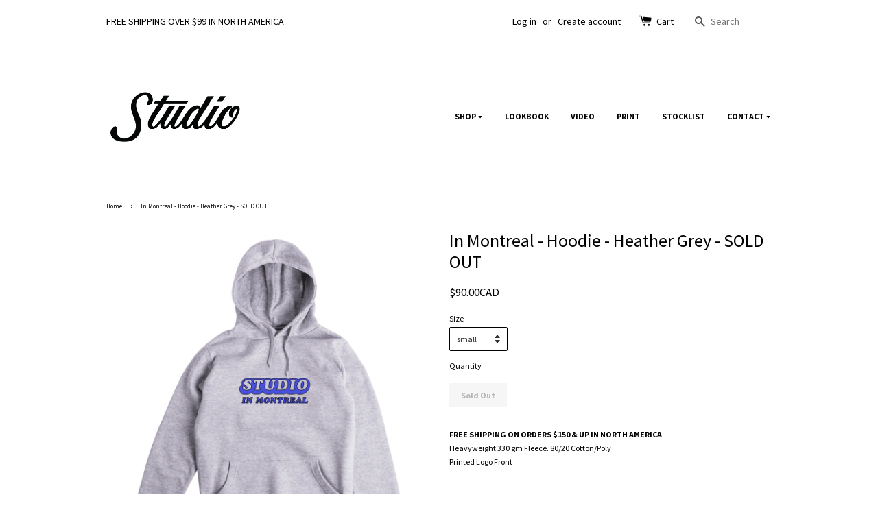

--- FILE ---
content_type: text/html; charset=utf-8
request_url: https://studioskateboards.com/products/in-montreal-hoodie-heather-grey
body_size: 17484
content:


        
        
        
        
        
        <!doctype html>
<!--[if lt IE 7]><html class="no-js lt-ie9 lt-ie8 lt-ie7" lang="en"> <![endif]-->
<!--[if IE 7]><html class="no-js lt-ie9 lt-ie8" lang="en"> <![endif]-->
<!--[if IE 8]><html class="no-js lt-ie9" lang="en"> <![endif]-->
<!--[if IE 9 ]><html class="ie9 no-js"> <![endif]-->
<!--[if (gt IE 9)|!(IE)]><!--> <html class="no-js"> <!--<![endif]-->
<head><link href="//studioskateboards.com/cdn/shop/t/9/assets/tiny.content.min.css?v=21853800148939463861683268134" rel="stylesheet" type="text/css" media="all" />

  <!-- Basic page needs ================================================== -->
  <meta charset="utf-8">
  <meta http-equiv="X-UA-Compatible" content="IE=edge,chrome=1">

  
  <link rel="shortcut icon" href="//studioskateboards.com/cdn/shop/t/9/assets/favicon.png?v=126846040859426028811683268134" type="image/png" />
  

  <!-- Title and description ================================================== -->
  <title>
  In Montreal - Hoodie - Heather Grey - SOLD OUT &ndash; studio skateboards
  </title>

  
  <meta name="description" content="FREE SHIPPING ON ORDERS $150 &amp;amp; UP IN NORTH AMERICA Heavyweight 330 gm Fleece. 80/20 Cotton/Poly Printed Logo Front">
  

  <!-- Social meta ================================================== -->
  

  <meta property="og:type" content="product">
  <meta property="og:title" content="In Montreal - Hoodie - Heather Grey - SOLD OUT">
  <meta property="og:url" content="https://studioskateboards.com/products/in-montreal-hoodie-heather-grey">
  
  <meta property="og:image" content="http://studioskateboards.com/cdn/shop/products/studio-in-montreal-hthr_grande.jpg?v=1620326487">
  <meta property="og:image:secure_url" content="https://studioskateboards.com/cdn/shop/products/studio-in-montreal-hthr_grande.jpg?v=1620326487">
  
  <meta property="og:price:amount" content="90.00">
  <meta property="og:price:currency" content="CAD">



  <meta property="og:description" content="FREE SHIPPING ON ORDERS $150 &amp;amp; UP IN NORTH AMERICA Heavyweight 330 gm Fleece. 80/20 Cotton/Poly Printed Logo Front">


<meta property="og:site_name" content="studio skateboards">



  <meta name="twitter:card" content="summary">




  <meta name="twitter:title" content="In Montreal - Hoodie - Heather Grey - SOLD OUT">
  <meta name="twitter:description" content="FREE SHIPPING ON ORDERS $150 &amp;amp; UP IN NORTH AMERICA Heavyweight 330 gm Fleece. 80/20 Cotton/Poly Printed Logo Front
">
  <meta name="twitter:image" content="https://studioskateboards.com/cdn/shop/products/studio-in-montreal-hthr_large.jpg?v=1620326487">
  <meta name="twitter:image:width" content="480">
  <meta name="twitter:image:height" content="480">



  <!-- Helpers ================================================== -->
  <link rel="canonical" href="https://studioskateboards.com/products/in-montreal-hoodie-heather-grey">
  <meta name="viewport" content="width=device-width,initial-scale=1">
  <meta name="theme-color" content="#000000">

  <!-- CSS ================================================== -->
  <link href="//studioskateboards.com/cdn/shop/t/9/assets/timber.scss.css?v=49733919714745689231696687630" rel="stylesheet" type="text/css" media="all" />
  <link href="//studioskateboards.com/cdn/shop/t/9/assets/theme.scss.css?v=103547429631631819451696687630" rel="stylesheet" type="text/css" media="all" />

  
  
  
  <link href="//fonts.googleapis.com/css?family=Source+Sans+Pro:400,700" rel="stylesheet" type="text/css" media="all" />


  


  



  <!-- Header hook for plugins ================================================== -->
  <script>window.performance && window.performance.mark && window.performance.mark('shopify.content_for_header.start');</script><meta id="shopify-digital-wallet" name="shopify-digital-wallet" content="/14943308/digital_wallets/dialog">
<meta name="shopify-checkout-api-token" content="ce4392d882763cf2f9bb93fd9d793717">
<meta id="in-context-paypal-metadata" data-shop-id="14943308" data-venmo-supported="false" data-environment="production" data-locale="en_US" data-paypal-v4="true" data-currency="CAD">
<link rel="alternate" type="application/json+oembed" href="https://studioskateboards.com/products/in-montreal-hoodie-heather-grey.oembed">
<script async="async" src="/checkouts/internal/preloads.js?locale=en-CA"></script>
<link rel="preconnect" href="https://shop.app" crossorigin="anonymous">
<script async="async" src="https://shop.app/checkouts/internal/preloads.js?locale=en-CA&shop_id=14943308" crossorigin="anonymous"></script>
<script id="apple-pay-shop-capabilities" type="application/json">{"shopId":14943308,"countryCode":"CA","currencyCode":"CAD","merchantCapabilities":["supports3DS"],"merchantId":"gid:\/\/shopify\/Shop\/14943308","merchantName":"studio skateboards","requiredBillingContactFields":["postalAddress","email"],"requiredShippingContactFields":["postalAddress","email"],"shippingType":"shipping","supportedNetworks":["visa","masterCard","amex","discover","interac","jcb"],"total":{"type":"pending","label":"studio skateboards","amount":"1.00"},"shopifyPaymentsEnabled":true,"supportsSubscriptions":true}</script>
<script id="shopify-features" type="application/json">{"accessToken":"ce4392d882763cf2f9bb93fd9d793717","betas":["rich-media-storefront-analytics"],"domain":"studioskateboards.com","predictiveSearch":true,"shopId":14943308,"locale":"en"}</script>
<script>var Shopify = Shopify || {};
Shopify.shop = "studio-skateboards.myshopify.com";
Shopify.locale = "en";
Shopify.currency = {"active":"CAD","rate":"1.0"};
Shopify.country = "CA";
Shopify.theme = {"name":"launchpad-star -- WPD","id":122335821906,"schema_name":null,"schema_version":null,"theme_store_id":null,"role":"main"};
Shopify.theme.handle = "null";
Shopify.theme.style = {"id":null,"handle":null};
Shopify.cdnHost = "studioskateboards.com/cdn";
Shopify.routes = Shopify.routes || {};
Shopify.routes.root = "/";</script>
<script type="module">!function(o){(o.Shopify=o.Shopify||{}).modules=!0}(window);</script>
<script>!function(o){function n(){var o=[];function n(){o.push(Array.prototype.slice.apply(arguments))}return n.q=o,n}var t=o.Shopify=o.Shopify||{};t.loadFeatures=n(),t.autoloadFeatures=n()}(window);</script>
<script>
  window.ShopifyPay = window.ShopifyPay || {};
  window.ShopifyPay.apiHost = "shop.app\/pay";
  window.ShopifyPay.redirectState = null;
</script>
<script id="shop-js-analytics" type="application/json">{"pageType":"product"}</script>
<script defer="defer" async type="module" src="//studioskateboards.com/cdn/shopifycloud/shop-js/modules/v2/client.init-shop-cart-sync_BT-GjEfc.en.esm.js"></script>
<script defer="defer" async type="module" src="//studioskateboards.com/cdn/shopifycloud/shop-js/modules/v2/chunk.common_D58fp_Oc.esm.js"></script>
<script defer="defer" async type="module" src="//studioskateboards.com/cdn/shopifycloud/shop-js/modules/v2/chunk.modal_xMitdFEc.esm.js"></script>
<script type="module">
  await import("//studioskateboards.com/cdn/shopifycloud/shop-js/modules/v2/client.init-shop-cart-sync_BT-GjEfc.en.esm.js");
await import("//studioskateboards.com/cdn/shopifycloud/shop-js/modules/v2/chunk.common_D58fp_Oc.esm.js");
await import("//studioskateboards.com/cdn/shopifycloud/shop-js/modules/v2/chunk.modal_xMitdFEc.esm.js");

  window.Shopify.SignInWithShop?.initShopCartSync?.({"fedCMEnabled":true,"windoidEnabled":true});

</script>
<script>
  window.Shopify = window.Shopify || {};
  if (!window.Shopify.featureAssets) window.Shopify.featureAssets = {};
  window.Shopify.featureAssets['shop-js'] = {"shop-cart-sync":["modules/v2/client.shop-cart-sync_DZOKe7Ll.en.esm.js","modules/v2/chunk.common_D58fp_Oc.esm.js","modules/v2/chunk.modal_xMitdFEc.esm.js"],"init-fed-cm":["modules/v2/client.init-fed-cm_B6oLuCjv.en.esm.js","modules/v2/chunk.common_D58fp_Oc.esm.js","modules/v2/chunk.modal_xMitdFEc.esm.js"],"shop-cash-offers":["modules/v2/client.shop-cash-offers_D2sdYoxE.en.esm.js","modules/v2/chunk.common_D58fp_Oc.esm.js","modules/v2/chunk.modal_xMitdFEc.esm.js"],"shop-login-button":["modules/v2/client.shop-login-button_QeVjl5Y3.en.esm.js","modules/v2/chunk.common_D58fp_Oc.esm.js","modules/v2/chunk.modal_xMitdFEc.esm.js"],"pay-button":["modules/v2/client.pay-button_DXTOsIq6.en.esm.js","modules/v2/chunk.common_D58fp_Oc.esm.js","modules/v2/chunk.modal_xMitdFEc.esm.js"],"shop-button":["modules/v2/client.shop-button_DQZHx9pm.en.esm.js","modules/v2/chunk.common_D58fp_Oc.esm.js","modules/v2/chunk.modal_xMitdFEc.esm.js"],"avatar":["modules/v2/client.avatar_BTnouDA3.en.esm.js"],"init-windoid":["modules/v2/client.init-windoid_CR1B-cfM.en.esm.js","modules/v2/chunk.common_D58fp_Oc.esm.js","modules/v2/chunk.modal_xMitdFEc.esm.js"],"init-shop-for-new-customer-accounts":["modules/v2/client.init-shop-for-new-customer-accounts_C_vY_xzh.en.esm.js","modules/v2/client.shop-login-button_QeVjl5Y3.en.esm.js","modules/v2/chunk.common_D58fp_Oc.esm.js","modules/v2/chunk.modal_xMitdFEc.esm.js"],"init-shop-email-lookup-coordinator":["modules/v2/client.init-shop-email-lookup-coordinator_BI7n9ZSv.en.esm.js","modules/v2/chunk.common_D58fp_Oc.esm.js","modules/v2/chunk.modal_xMitdFEc.esm.js"],"init-shop-cart-sync":["modules/v2/client.init-shop-cart-sync_BT-GjEfc.en.esm.js","modules/v2/chunk.common_D58fp_Oc.esm.js","modules/v2/chunk.modal_xMitdFEc.esm.js"],"shop-toast-manager":["modules/v2/client.shop-toast-manager_DiYdP3xc.en.esm.js","modules/v2/chunk.common_D58fp_Oc.esm.js","modules/v2/chunk.modal_xMitdFEc.esm.js"],"init-customer-accounts":["modules/v2/client.init-customer-accounts_D9ZNqS-Q.en.esm.js","modules/v2/client.shop-login-button_QeVjl5Y3.en.esm.js","modules/v2/chunk.common_D58fp_Oc.esm.js","modules/v2/chunk.modal_xMitdFEc.esm.js"],"init-customer-accounts-sign-up":["modules/v2/client.init-customer-accounts-sign-up_iGw4briv.en.esm.js","modules/v2/client.shop-login-button_QeVjl5Y3.en.esm.js","modules/v2/chunk.common_D58fp_Oc.esm.js","modules/v2/chunk.modal_xMitdFEc.esm.js"],"shop-follow-button":["modules/v2/client.shop-follow-button_CqMgW2wH.en.esm.js","modules/v2/chunk.common_D58fp_Oc.esm.js","modules/v2/chunk.modal_xMitdFEc.esm.js"],"checkout-modal":["modules/v2/client.checkout-modal_xHeaAweL.en.esm.js","modules/v2/chunk.common_D58fp_Oc.esm.js","modules/v2/chunk.modal_xMitdFEc.esm.js"],"shop-login":["modules/v2/client.shop-login_D91U-Q7h.en.esm.js","modules/v2/chunk.common_D58fp_Oc.esm.js","modules/v2/chunk.modal_xMitdFEc.esm.js"],"lead-capture":["modules/v2/client.lead-capture_BJmE1dJe.en.esm.js","modules/v2/chunk.common_D58fp_Oc.esm.js","modules/v2/chunk.modal_xMitdFEc.esm.js"],"payment-terms":["modules/v2/client.payment-terms_Ci9AEqFq.en.esm.js","modules/v2/chunk.common_D58fp_Oc.esm.js","modules/v2/chunk.modal_xMitdFEc.esm.js"]};
</script>
<script>(function() {
  var isLoaded = false;
  function asyncLoad() {
    if (isLoaded) return;
    isLoaded = true;
    var urls = ["https:\/\/chimpstatic.com\/mcjs-connected\/js\/users\/3b2e151479da1432dec27cdf4\/68d459df7ef0b016350dc1d87.js?shop=studio-skateboards.myshopify.com"];
    for (var i = 0; i < urls.length; i++) {
      var s = document.createElement('script');
      s.type = 'text/javascript';
      s.async = true;
      s.src = urls[i];
      var x = document.getElementsByTagName('script')[0];
      x.parentNode.insertBefore(s, x);
    }
  };
  if(window.attachEvent) {
    window.attachEvent('onload', asyncLoad);
  } else {
    window.addEventListener('load', asyncLoad, false);
  }
})();</script>
<script id="__st">var __st={"a":14943308,"offset":-28800,"reqid":"e15cd8cc-98c9-4ef6-a16f-0c15206c03d4-1769076162","pageurl":"studioskateboards.com\/products\/in-montreal-hoodie-heather-grey","u":"f3dc7412260a","p":"product","rtyp":"product","rid":6592857473106};</script>
<script>window.ShopifyPaypalV4VisibilityTracking = true;</script>
<script id="captcha-bootstrap">!function(){'use strict';const t='contact',e='account',n='new_comment',o=[[t,t],['blogs',n],['comments',n],[t,'customer']],c=[[e,'customer_login'],[e,'guest_login'],[e,'recover_customer_password'],[e,'create_customer']],r=t=>t.map((([t,e])=>`form[action*='/${t}']:not([data-nocaptcha='true']) input[name='form_type'][value='${e}']`)).join(','),a=t=>()=>t?[...document.querySelectorAll(t)].map((t=>t.form)):[];function s(){const t=[...o],e=r(t);return a(e)}const i='password',u='form_key',d=['recaptcha-v3-token','g-recaptcha-response','h-captcha-response',i],f=()=>{try{return window.sessionStorage}catch{return}},m='__shopify_v',_=t=>t.elements[u];function p(t,e,n=!1){try{const o=window.sessionStorage,c=JSON.parse(o.getItem(e)),{data:r}=function(t){const{data:e,action:n}=t;return t[m]||n?{data:e,action:n}:{data:t,action:n}}(c);for(const[e,n]of Object.entries(r))t.elements[e]&&(t.elements[e].value=n);n&&o.removeItem(e)}catch(o){console.error('form repopulation failed',{error:o})}}const l='form_type',E='cptcha';function T(t){t.dataset[E]=!0}const w=window,h=w.document,L='Shopify',v='ce_forms',y='captcha';let A=!1;((t,e)=>{const n=(g='f06e6c50-85a8-45c8-87d0-21a2b65856fe',I='https://cdn.shopify.com/shopifycloud/storefront-forms-hcaptcha/ce_storefront_forms_captcha_hcaptcha.v1.5.2.iife.js',D={infoText:'Protected by hCaptcha',privacyText:'Privacy',termsText:'Terms'},(t,e,n)=>{const o=w[L][v],c=o.bindForm;if(c)return c(t,g,e,D).then(n);var r;o.q.push([[t,g,e,D],n]),r=I,A||(h.body.append(Object.assign(h.createElement('script'),{id:'captcha-provider',async:!0,src:r})),A=!0)});var g,I,D;w[L]=w[L]||{},w[L][v]=w[L][v]||{},w[L][v].q=[],w[L][y]=w[L][y]||{},w[L][y].protect=function(t,e){n(t,void 0,e),T(t)},Object.freeze(w[L][y]),function(t,e,n,w,h,L){const[v,y,A,g]=function(t,e,n){const i=e?o:[],u=t?c:[],d=[...i,...u],f=r(d),m=r(i),_=r(d.filter((([t,e])=>n.includes(e))));return[a(f),a(m),a(_),s()]}(w,h,L),I=t=>{const e=t.target;return e instanceof HTMLFormElement?e:e&&e.form},D=t=>v().includes(t);t.addEventListener('submit',(t=>{const e=I(t);if(!e)return;const n=D(e)&&!e.dataset.hcaptchaBound&&!e.dataset.recaptchaBound,o=_(e),c=g().includes(e)&&(!o||!o.value);(n||c)&&t.preventDefault(),c&&!n&&(function(t){try{if(!f())return;!function(t){const e=f();if(!e)return;const n=_(t);if(!n)return;const o=n.value;o&&e.removeItem(o)}(t);const e=Array.from(Array(32),(()=>Math.random().toString(36)[2])).join('');!function(t,e){_(t)||t.append(Object.assign(document.createElement('input'),{type:'hidden',name:u})),t.elements[u].value=e}(t,e),function(t,e){const n=f();if(!n)return;const o=[...t.querySelectorAll(`input[type='${i}']`)].map((({name:t})=>t)),c=[...d,...o],r={};for(const[a,s]of new FormData(t).entries())c.includes(a)||(r[a]=s);n.setItem(e,JSON.stringify({[m]:1,action:t.action,data:r}))}(t,e)}catch(e){console.error('failed to persist form',e)}}(e),e.submit())}));const S=(t,e)=>{t&&!t.dataset[E]&&(n(t,e.some((e=>e===t))),T(t))};for(const o of['focusin','change'])t.addEventListener(o,(t=>{const e=I(t);D(e)&&S(e,y())}));const B=e.get('form_key'),M=e.get(l),P=B&&M;t.addEventListener('DOMContentLoaded',(()=>{const t=y();if(P)for(const e of t)e.elements[l].value===M&&p(e,B);[...new Set([...A(),...v().filter((t=>'true'===t.dataset.shopifyCaptcha))])].forEach((e=>S(e,t)))}))}(h,new URLSearchParams(w.location.search),n,t,e,['guest_login'])})(!0,!0)}();</script>
<script integrity="sha256-4kQ18oKyAcykRKYeNunJcIwy7WH5gtpwJnB7kiuLZ1E=" data-source-attribution="shopify.loadfeatures" defer="defer" src="//studioskateboards.com/cdn/shopifycloud/storefront/assets/storefront/load_feature-a0a9edcb.js" crossorigin="anonymous"></script>
<script crossorigin="anonymous" defer="defer" src="//studioskateboards.com/cdn/shopifycloud/storefront/assets/shopify_pay/storefront-65b4c6d7.js?v=20250812"></script>
<script data-source-attribution="shopify.dynamic_checkout.dynamic.init">var Shopify=Shopify||{};Shopify.PaymentButton=Shopify.PaymentButton||{isStorefrontPortableWallets:!0,init:function(){window.Shopify.PaymentButton.init=function(){};var t=document.createElement("script");t.src="https://studioskateboards.com/cdn/shopifycloud/portable-wallets/latest/portable-wallets.en.js",t.type="module",document.head.appendChild(t)}};
</script>
<script data-source-attribution="shopify.dynamic_checkout.buyer_consent">
  function portableWalletsHideBuyerConsent(e){var t=document.getElementById("shopify-buyer-consent"),n=document.getElementById("shopify-subscription-policy-button");t&&n&&(t.classList.add("hidden"),t.setAttribute("aria-hidden","true"),n.removeEventListener("click",e))}function portableWalletsShowBuyerConsent(e){var t=document.getElementById("shopify-buyer-consent"),n=document.getElementById("shopify-subscription-policy-button");t&&n&&(t.classList.remove("hidden"),t.removeAttribute("aria-hidden"),n.addEventListener("click",e))}window.Shopify?.PaymentButton&&(window.Shopify.PaymentButton.hideBuyerConsent=portableWalletsHideBuyerConsent,window.Shopify.PaymentButton.showBuyerConsent=portableWalletsShowBuyerConsent);
</script>
<script data-source-attribution="shopify.dynamic_checkout.cart.bootstrap">document.addEventListener("DOMContentLoaded",(function(){function t(){return document.querySelector("shopify-accelerated-checkout-cart, shopify-accelerated-checkout")}if(t())Shopify.PaymentButton.init();else{new MutationObserver((function(e,n){t()&&(Shopify.PaymentButton.init(),n.disconnect())})).observe(document.body,{childList:!0,subtree:!0})}}));
</script>
<link id="shopify-accelerated-checkout-styles" rel="stylesheet" media="screen" href="https://studioskateboards.com/cdn/shopifycloud/portable-wallets/latest/accelerated-checkout-backwards-compat.css" crossorigin="anonymous">
<style id="shopify-accelerated-checkout-cart">
        #shopify-buyer-consent {
  margin-top: 1em;
  display: inline-block;
  width: 100%;
}

#shopify-buyer-consent.hidden {
  display: none;
}

#shopify-subscription-policy-button {
  background: none;
  border: none;
  padding: 0;
  text-decoration: underline;
  font-size: inherit;
  cursor: pointer;
}

#shopify-subscription-policy-button::before {
  box-shadow: none;
}

      </style>

<script>window.performance && window.performance.mark && window.performance.mark('shopify.content_for_header.end');</script>

  

<!--[if lt IE 9]>
<script src="//cdnjs.cloudflare.com/ajax/libs/html5shiv/3.7.2/html5shiv.min.js" type="text/javascript"></script>
<script src="//studioskateboards.com/cdn/shop/t/9/assets/respond.min.js?v=52248677837542619231683268134" type="text/javascript"></script>
<link href="//studioskateboards.com/cdn/shop/t/9/assets/respond-proxy.html" id="respond-proxy" rel="respond-proxy" />
<link href="//studioskateboards.com/search?q=f319a04a8db6b382390b29f4360e581e" id="respond-redirect" rel="respond-redirect" />
<script src="//studioskateboards.com/search?q=f319a04a8db6b382390b29f4360e581e" type="text/javascript"></script>
<![endif]-->



  <script src="//ajax.googleapis.com/ajax/libs/jquery/1.11.0/jquery.min.js" type="text/javascript"></script>
  <script src="//studioskateboards.com/cdn/shop/t/9/assets/modernizr.min.js?v=26620055551102246001683268134" type="text/javascript"></script>

  
  

<meta name="google-site-verification" content="ydAs2TxFhMVBKof6jnuT9c6Y7XBdseCNDuwjGylyBR0" />  
  
<script src="//staticxx.s3.amazonaws.com/aio_stats_lib_v1.min.js?v=1.0"></script><script type="text/javascript">
  window.Rivo = window.Rivo || {};
  window.Rivo.common = window.Rivo.common || {};
  window.Rivo.common.shop = {
    permanent_domain: 'studio-skateboards.myshopify.com',
    currency: "CAD",
    money_format: "\u003cspan class=money\u003e${{amount}}CAD\u003c\/span\u003e",
    id: 14943308
  };
  

  window.Rivo.common.template = 'product';
  window.Rivo.common.cart = {};
  window.Rivo.common.vapid_public_key = "BJuXCmrtTK335SuczdNVYrGVtP_WXn4jImChm49st7K7z7e8gxSZUKk4DhUpk8j2Xpiw5G4-ylNbMKLlKkUEU98=";
  window.Rivo.global_config = {"asset_urls":{"loy":{"api_js":"https:\/\/cdn.shopify.com\/s\/files\/1\/0194\/1736\/6592\/t\/1\/assets\/ba_rivo_api.js?v=1682544122","init_js":"https:\/\/cdn.shopify.com\/s\/files\/1\/0194\/1736\/6592\/t\/1\/assets\/ba_loy_init.js?v=1682544113","referrals_js":"https:\/\/cdn.shopify.com\/s\/files\/1\/0194\/1736\/6592\/t\/1\/assets\/ba_loy_referrals.js?v=1682544119","referrals_css":"https:\/\/cdn.shopify.com\/s\/files\/1\/0194\/1736\/6592\/t\/1\/assets\/ba_loy_referrals.css?v=1678639051","widget_js":"https:\/\/cdn.shopify.com\/s\/files\/1\/0194\/1736\/6592\/t\/1\/assets\/ba_loy_widget.js?v=1682544115","widget_css":"https:\/\/cdn.shopify.com\/s\/files\/1\/0194\/1736\/6592\/t\/1\/assets\/ba_loy_widget.css?v=1673976822","page_init_js":"https:\/\/cdn.shopify.com\/s\/files\/1\/0194\/1736\/6592\/t\/1\/assets\/ba_loy_page_init.js?v=1682544116","page_widget_js":"https:\/\/cdn.shopify.com\/s\/files\/1\/0194\/1736\/6592\/t\/1\/assets\/ba_loy_page_widget.js?v=1682544117","page_widget_css":"https:\/\/cdn.shopify.com\/s\/files\/1\/0194\/1736\/6592\/t\/1\/assets\/ba_loy_page.css?v=1673976829","page_preview_js":"\/assets\/msg\/loy_page_preview.js"},"rev":{"init_js":"https:\/\/cdn.shopify.com\/s\/files\/1\/0194\/1736\/6592\/t\/1\/assets\/ba_rev_init.js?v=1681565796","display_js":"https:\/\/cdn.shopify.com\/s\/files\/1\/0194\/1736\/6592\/t\/1\/assets\/ba_rev_display.js?v=1681565799","modal_js":"https:\/\/cdn.shopify.com\/s\/files\/1\/0194\/1736\/6592\/t\/1\/assets\/ba_rev_modal.js?v=1681565797","widget_css":"https:\/\/cdn.shopify.com\/s\/files\/1\/0194\/1736\/6592\/t\/1\/assets\/ba_rev_widget.css?v=1680320455","modal_css":"https:\/\/cdn.shopify.com\/s\/files\/1\/0194\/1736\/6592\/t\/1\/assets\/ba_rev_modal.css?v=1680295707"},"pu":{"init_js":"https:\/\/cdn.shopify.com\/s\/files\/1\/0194\/1736\/6592\/t\/1\/assets\/ba_pu_init.js?v=1635877170"},"widgets":{"init_js":"https:\/\/cdn.shopify.com\/s\/files\/1\/0194\/1736\/6592\/t\/1\/assets\/ba_widget_init.js?v=1679987682","modal_js":"https:\/\/cdn.shopify.com\/s\/files\/1\/0194\/1736\/6592\/t\/1\/assets\/ba_widget_modal.js?v=1679987684","modal_css":"https:\/\/cdn.shopify.com\/s\/files\/1\/0194\/1736\/6592\/t\/1\/assets\/ba_widget_modal.css?v=1654723622"},"forms":{"init_js":"https:\/\/cdn.shopify.com\/s\/files\/1\/0194\/1736\/6592\/t\/1\/assets\/ba_forms_init.js?v=1682544120","widget_js":"https:\/\/cdn.shopify.com\/s\/files\/1\/0194\/1736\/6592\/t\/1\/assets\/ba_forms_widget.js?v=1682544121","forms_css":"https:\/\/cdn.shopify.com\/s\/files\/1\/0194\/1736\/6592\/t\/1\/assets\/ba_forms.css?v=1654711758"},"global":{"helper_js":"https:\/\/cdn.shopify.com\/s\/files\/1\/0194\/1736\/6592\/t\/1\/assets\/ba_tracking.js?v=1680229884"}},"proxy_paths":{"pop":"\/apps\/ba-pop","app_metrics":"\/apps\/ba-pop\/app_metrics","push_subscription":"\/apps\/ba-pop\/push"},"aat":["pop"],"pv":false,"sts":false,"bam":false,"batc":false,"base_money_format":"\u003cspan class=money\u003e${{amount}}CAD\u003c\/span\u003e","online_store_version":1,"loy_js_api_enabled":false,"shop":{"name":"studio skateboards","domain":"studioskateboards.com"}};

  
    if (window.Rivo.common.template == 'product'){
      window.Rivo.common.product = {
        id: 6592857473106, price: 9000, handle: "in-montreal-hoodie-heather-grey", tags: [],
        available: false, title: "In Montreal - Hoodie - Heather Grey - SOLD OUT", variants: [{"id":39388310372434,"title":"small","option1":"small","option2":null,"option3":null,"sku":null,"requires_shipping":true,"taxable":true,"featured_image":null,"available":false,"name":"In Montreal - Hoodie - Heather Grey - SOLD OUT - small","public_title":"small","options":["small"],"price":9000,"weight":0,"compare_at_price":9000,"inventory_quantity":0,"inventory_management":"shopify","inventory_policy":"deny","barcode":null,"requires_selling_plan":false,"selling_plan_allocations":[]},{"id":39388310405202,"title":"medium","option1":"medium","option2":null,"option3":null,"sku":null,"requires_shipping":true,"taxable":true,"featured_image":null,"available":false,"name":"In Montreal - Hoodie - Heather Grey - SOLD OUT - medium","public_title":"medium","options":["medium"],"price":9000,"weight":0,"compare_at_price":9000,"inventory_quantity":0,"inventory_management":"shopify","inventory_policy":"deny","barcode":null,"requires_selling_plan":false,"selling_plan_allocations":[]},{"id":39388310437970,"title":"large","option1":"large","option2":null,"option3":null,"sku":null,"requires_shipping":true,"taxable":true,"featured_image":null,"available":false,"name":"In Montreal - Hoodie - Heather Grey - SOLD OUT - large","public_title":"large","options":["large"],"price":9000,"weight":0,"compare_at_price":9000,"inventory_quantity":0,"inventory_management":"shopify","inventory_policy":"deny","barcode":null,"requires_selling_plan":false,"selling_plan_allocations":[]},{"id":39388310470738,"title":"x-large","option1":"x-large","option2":null,"option3":null,"sku":null,"requires_shipping":true,"taxable":true,"featured_image":null,"available":false,"name":"In Montreal - Hoodie - Heather Grey - SOLD OUT - x-large","public_title":"x-large","options":["x-large"],"price":9000,"weight":0,"compare_at_price":9000,"inventory_quantity":0,"inventory_management":"shopify","inventory_policy":"deny","barcode":null,"requires_selling_plan":false,"selling_plan_allocations":[]},{"id":39388310503506,"title":"2x-large","option1":"2x-large","option2":null,"option3":null,"sku":null,"requires_shipping":true,"taxable":true,"featured_image":null,"available":false,"name":"In Montreal - Hoodie - Heather Grey - SOLD OUT - 2x-large","public_title":"2x-large","options":["2x-large"],"price":9000,"weight":0,"compare_at_price":9000,"inventory_quantity":0,"inventory_management":"shopify","inventory_policy":"deny","barcode":null,"requires_selling_plan":false,"selling_plan_allocations":[]}]
      };
    }
  




    window.Rivo.widgets_config = {"id":47972,"active":true,"frequency_limit_amount":2,"frequency_limit_time_unit":"days","background_image":{"position":"none","widget_background_preview_url":""},"initial_state":{"body":"Sign up and get your discount","title":"Get 10% off your order","cta_text":"Claim Discount","show_email":"true","action_text":"Saving...","footer_text":"You are signing up to receive communication via email and can unsubscribe at any time.","dismiss_text":"No thanks","email_placeholder":"Email Address","phone_placeholder":"Phone Number"},"success_state":{"body":"Thanks for subscribing. Copy your discount code and apply to your next order.","title":"Discount Unlocked   🎯","cta_text":"Continue shopping","cta_action":"dismiss","redirect_url":"","open_url_new_tab":"false"},"closed_state":{"action":"close_widget","font_size":"20","action_text":"GET 10% OFF","display_offset":"300","display_position":"left"},"error_state":{"submit_error":"Sorry, please try again later","invalid_email":"Please enter valid email address!","error_subscribing":"Error subscribing, try again later","already_registered":"You have already registered","invalid_phone_number":"Please enter valid phone number!"},"trigger":{"action":"on_timer","delay_in_seconds":"0"},"colors":{"link_color":"#4FC3F7","sticky_bar_bg":"#C62828","cta_font_color":"#fff","body_font_color":"#000","sticky_bar_text":"#fff","background_color":"#fff","error_text_color":"#ff2626","title_font_color":"#000","footer_font_color":"#bbb","dismiss_font_color":"#bbb","cta_background_color":"#000","sticky_coupon_bar_bg":"#286ef8","error_text_background":"","sticky_coupon_bar_text":"#fff"},"sticky_coupon_bar":{"enabled":"false","message":"Don't forget to use your code"},"display_style":{"font":"Helvetica","size":"regular","align":"center"},"dismissable":true,"has_background":false,"opt_in_channels":["email"],"rules":[],"widget_css":".powered_by_rivo{\n  display: none;\n}\n.ba_widget_main_design {\n  background: #fff;\n}\n.ba_widget_content{text-align: center}\n.ba_widget_parent{\n  font-family: Helvetica;\n}\n.ba_widget_parent.background{\n}\n.ba_widget_left_content{\n}\n.ba_widget_right_content{\n}\n#ba_widget_cta_button:disabled{\n  background: #000cc;\n}\n#ba_widget_cta_button{\n  background: #000;\n  color: #fff;\n}\n#ba_widget_cta_button:after {\n  background: #000e0;\n}\n.ba_initial_state_title, .ba_success_state_title{\n  color: #000;\n}\n.ba_initial_state_body, .ba_success_state_body{\n  color: #000;\n}\n.ba_initial_state_dismiss_text{\n  color: #bbb;\n}\n.ba_initial_state_footer_text, .ba_initial_state_sms_agreement{\n  color: #bbb;\n}\n.ba_widget_error{\n  color: #ff2626;\n  background: ;\n}\n.ba_link_color{\n  color: #4FC3F7;\n}\n","custom_css":null,"logo":null};

</script>


<script type="text/javascript">
  

  //Global snippet for Rivo
  //this is updated automatically - do not edit manually.

  function loadScript(src, defer, done) {
    var js = document.createElement('script');
    js.src = src;
    js.defer = defer;
    js.onload = function(){done();};
    js.onerror = function(){
      done(new Error('Failed to load script ' + src));
    };
    document.head.appendChild(js);
  }

  function browserSupportsAllFeatures() {
    return window.Promise && window.fetch && window.Symbol;
  }

  if (browserSupportsAllFeatures()) {
    main();
  } else {
    loadScript('https://polyfill-fastly.net/v3/polyfill.min.js?features=Promise,fetch', true, main);
  }

  function loadAppScripts(){
     if (window.Rivo.global_config.aat.includes("loy")){
      loadScript(window.Rivo.global_config.asset_urls.loy.init_js, true, function(){});
     }

     if (window.Rivo.global_config.aat.includes("rev")){
      loadScript(window.Rivo.global_config.asset_urls.rev.init_js, true, function(){});
     }

     if (window.Rivo.global_config.aat.includes("pu")){
      loadScript(window.Rivo.global_config.asset_urls.pu.init_js, true, function(){});
     }

     if (window.Rivo.global_config.aat.includes("pop") || window.Rivo.global_config.aat.includes("pu")){
      loadScript(window.Rivo.global_config.asset_urls.widgets.init_js, true, function(){});
     }
  }

  function main(err) {
    loadScript(window.Rivo.global_config.asset_urls.global.helper_js, false, loadAppScripts);
  }
</script>

<link href="https://monorail-edge.shopifysvc.com" rel="dns-prefetch">
<script>(function(){if ("sendBeacon" in navigator && "performance" in window) {try {var session_token_from_headers = performance.getEntriesByType('navigation')[0].serverTiming.find(x => x.name == '_s').description;} catch {var session_token_from_headers = undefined;}var session_cookie_matches = document.cookie.match(/_shopify_s=([^;]*)/);var session_token_from_cookie = session_cookie_matches && session_cookie_matches.length === 2 ? session_cookie_matches[1] : "";var session_token = session_token_from_headers || session_token_from_cookie || "";function handle_abandonment_event(e) {var entries = performance.getEntries().filter(function(entry) {return /monorail-edge.shopifysvc.com/.test(entry.name);});if (!window.abandonment_tracked && entries.length === 0) {window.abandonment_tracked = true;var currentMs = Date.now();var navigation_start = performance.timing.navigationStart;var payload = {shop_id: 14943308,url: window.location.href,navigation_start,duration: currentMs - navigation_start,session_token,page_type: "product"};window.navigator.sendBeacon("https://monorail-edge.shopifysvc.com/v1/produce", JSON.stringify({schema_id: "online_store_buyer_site_abandonment/1.1",payload: payload,metadata: {event_created_at_ms: currentMs,event_sent_at_ms: currentMs}}));}}window.addEventListener('pagehide', handle_abandonment_event);}}());</script>
<script id="web-pixels-manager-setup">(function e(e,d,r,n,o){if(void 0===o&&(o={}),!Boolean(null===(a=null===(i=window.Shopify)||void 0===i?void 0:i.analytics)||void 0===a?void 0:a.replayQueue)){var i,a;window.Shopify=window.Shopify||{};var t=window.Shopify;t.analytics=t.analytics||{};var s=t.analytics;s.replayQueue=[],s.publish=function(e,d,r){return s.replayQueue.push([e,d,r]),!0};try{self.performance.mark("wpm:start")}catch(e){}var l=function(){var e={modern:/Edge?\/(1{2}[4-9]|1[2-9]\d|[2-9]\d{2}|\d{4,})\.\d+(\.\d+|)|Firefox\/(1{2}[4-9]|1[2-9]\d|[2-9]\d{2}|\d{4,})\.\d+(\.\d+|)|Chrom(ium|e)\/(9{2}|\d{3,})\.\d+(\.\d+|)|(Maci|X1{2}).+ Version\/(15\.\d+|(1[6-9]|[2-9]\d|\d{3,})\.\d+)([,.]\d+|)( \(\w+\)|)( Mobile\/\w+|) Safari\/|Chrome.+OPR\/(9{2}|\d{3,})\.\d+\.\d+|(CPU[ +]OS|iPhone[ +]OS|CPU[ +]iPhone|CPU IPhone OS|CPU iPad OS)[ +]+(15[._]\d+|(1[6-9]|[2-9]\d|\d{3,})[._]\d+)([._]\d+|)|Android:?[ /-](13[3-9]|1[4-9]\d|[2-9]\d{2}|\d{4,})(\.\d+|)(\.\d+|)|Android.+Firefox\/(13[5-9]|1[4-9]\d|[2-9]\d{2}|\d{4,})\.\d+(\.\d+|)|Android.+Chrom(ium|e)\/(13[3-9]|1[4-9]\d|[2-9]\d{2}|\d{4,})\.\d+(\.\d+|)|SamsungBrowser\/([2-9]\d|\d{3,})\.\d+/,legacy:/Edge?\/(1[6-9]|[2-9]\d|\d{3,})\.\d+(\.\d+|)|Firefox\/(5[4-9]|[6-9]\d|\d{3,})\.\d+(\.\d+|)|Chrom(ium|e)\/(5[1-9]|[6-9]\d|\d{3,})\.\d+(\.\d+|)([\d.]+$|.*Safari\/(?![\d.]+ Edge\/[\d.]+$))|(Maci|X1{2}).+ Version\/(10\.\d+|(1[1-9]|[2-9]\d|\d{3,})\.\d+)([,.]\d+|)( \(\w+\)|)( Mobile\/\w+|) Safari\/|Chrome.+OPR\/(3[89]|[4-9]\d|\d{3,})\.\d+\.\d+|(CPU[ +]OS|iPhone[ +]OS|CPU[ +]iPhone|CPU IPhone OS|CPU iPad OS)[ +]+(10[._]\d+|(1[1-9]|[2-9]\d|\d{3,})[._]\d+)([._]\d+|)|Android:?[ /-](13[3-9]|1[4-9]\d|[2-9]\d{2}|\d{4,})(\.\d+|)(\.\d+|)|Mobile Safari.+OPR\/([89]\d|\d{3,})\.\d+\.\d+|Android.+Firefox\/(13[5-9]|1[4-9]\d|[2-9]\d{2}|\d{4,})\.\d+(\.\d+|)|Android.+Chrom(ium|e)\/(13[3-9]|1[4-9]\d|[2-9]\d{2}|\d{4,})\.\d+(\.\d+|)|Android.+(UC? ?Browser|UCWEB|U3)[ /]?(15\.([5-9]|\d{2,})|(1[6-9]|[2-9]\d|\d{3,})\.\d+)\.\d+|SamsungBrowser\/(5\.\d+|([6-9]|\d{2,})\.\d+)|Android.+MQ{2}Browser\/(14(\.(9|\d{2,})|)|(1[5-9]|[2-9]\d|\d{3,})(\.\d+|))(\.\d+|)|K[Aa][Ii]OS\/(3\.\d+|([4-9]|\d{2,})\.\d+)(\.\d+|)/},d=e.modern,r=e.legacy,n=navigator.userAgent;return n.match(d)?"modern":n.match(r)?"legacy":"unknown"}(),u="modern"===l?"modern":"legacy",c=(null!=n?n:{modern:"",legacy:""})[u],f=function(e){return[e.baseUrl,"/wpm","/b",e.hashVersion,"modern"===e.buildTarget?"m":"l",".js"].join("")}({baseUrl:d,hashVersion:r,buildTarget:u}),m=function(e){var d=e.version,r=e.bundleTarget,n=e.surface,o=e.pageUrl,i=e.monorailEndpoint;return{emit:function(e){var a=e.status,t=e.errorMsg,s=(new Date).getTime(),l=JSON.stringify({metadata:{event_sent_at_ms:s},events:[{schema_id:"web_pixels_manager_load/3.1",payload:{version:d,bundle_target:r,page_url:o,status:a,surface:n,error_msg:t},metadata:{event_created_at_ms:s}}]});if(!i)return console&&console.warn&&console.warn("[Web Pixels Manager] No Monorail endpoint provided, skipping logging."),!1;try{return self.navigator.sendBeacon.bind(self.navigator)(i,l)}catch(e){}var u=new XMLHttpRequest;try{return u.open("POST",i,!0),u.setRequestHeader("Content-Type","text/plain"),u.send(l),!0}catch(e){return console&&console.warn&&console.warn("[Web Pixels Manager] Got an unhandled error while logging to Monorail."),!1}}}}({version:r,bundleTarget:l,surface:e.surface,pageUrl:self.location.href,monorailEndpoint:e.monorailEndpoint});try{o.browserTarget=l,function(e){var d=e.src,r=e.async,n=void 0===r||r,o=e.onload,i=e.onerror,a=e.sri,t=e.scriptDataAttributes,s=void 0===t?{}:t,l=document.createElement("script"),u=document.querySelector("head"),c=document.querySelector("body");if(l.async=n,l.src=d,a&&(l.integrity=a,l.crossOrigin="anonymous"),s)for(var f in s)if(Object.prototype.hasOwnProperty.call(s,f))try{l.dataset[f]=s[f]}catch(e){}if(o&&l.addEventListener("load",o),i&&l.addEventListener("error",i),u)u.appendChild(l);else{if(!c)throw new Error("Did not find a head or body element to append the script");c.appendChild(l)}}({src:f,async:!0,onload:function(){if(!function(){var e,d;return Boolean(null===(d=null===(e=window.Shopify)||void 0===e?void 0:e.analytics)||void 0===d?void 0:d.initialized)}()){var d=window.webPixelsManager.init(e)||void 0;if(d){var r=window.Shopify.analytics;r.replayQueue.forEach((function(e){var r=e[0],n=e[1],o=e[2];d.publishCustomEvent(r,n,o)})),r.replayQueue=[],r.publish=d.publishCustomEvent,r.visitor=d.visitor,r.initialized=!0}}},onerror:function(){return m.emit({status:"failed",errorMsg:"".concat(f," has failed to load")})},sri:function(e){var d=/^sha384-[A-Za-z0-9+/=]+$/;return"string"==typeof e&&d.test(e)}(c)?c:"",scriptDataAttributes:o}),m.emit({status:"loading"})}catch(e){m.emit({status:"failed",errorMsg:(null==e?void 0:e.message)||"Unknown error"})}}})({shopId: 14943308,storefrontBaseUrl: "https://studioskateboards.com",extensionsBaseUrl: "https://extensions.shopifycdn.com/cdn/shopifycloud/web-pixels-manager",monorailEndpoint: "https://monorail-edge.shopifysvc.com/unstable/produce_batch",surface: "storefront-renderer",enabledBetaFlags: ["2dca8a86"],webPixelsConfigList: [{"id":"157974610","configuration":"{\"pixel_id\":\"2553137498162228\",\"pixel_type\":\"facebook_pixel\",\"metaapp_system_user_token\":\"-\"}","eventPayloadVersion":"v1","runtimeContext":"OPEN","scriptVersion":"ca16bc87fe92b6042fbaa3acc2fbdaa6","type":"APP","apiClientId":2329312,"privacyPurposes":["ANALYTICS","MARKETING","SALE_OF_DATA"],"dataSharingAdjustments":{"protectedCustomerApprovalScopes":["read_customer_address","read_customer_email","read_customer_name","read_customer_personal_data","read_customer_phone"]}},{"id":"91324498","eventPayloadVersion":"v1","runtimeContext":"LAX","scriptVersion":"1","type":"CUSTOM","privacyPurposes":["ANALYTICS"],"name":"Google Analytics tag (migrated)"},{"id":"shopify-app-pixel","configuration":"{}","eventPayloadVersion":"v1","runtimeContext":"STRICT","scriptVersion":"0450","apiClientId":"shopify-pixel","type":"APP","privacyPurposes":["ANALYTICS","MARKETING"]},{"id":"shopify-custom-pixel","eventPayloadVersion":"v1","runtimeContext":"LAX","scriptVersion":"0450","apiClientId":"shopify-pixel","type":"CUSTOM","privacyPurposes":["ANALYTICS","MARKETING"]}],isMerchantRequest: false,initData: {"shop":{"name":"studio skateboards","paymentSettings":{"currencyCode":"CAD"},"myshopifyDomain":"studio-skateboards.myshopify.com","countryCode":"CA","storefrontUrl":"https:\/\/studioskateboards.com"},"customer":null,"cart":null,"checkout":null,"productVariants":[{"price":{"amount":90.0,"currencyCode":"CAD"},"product":{"title":"In Montreal - Hoodie - Heather Grey - SOLD OUT","vendor":"studio skateboards","id":"6592857473106","untranslatedTitle":"In Montreal - Hoodie - Heather Grey - SOLD OUT","url":"\/products\/in-montreal-hoodie-heather-grey","type":"Sweathsirts"},"id":"39388310372434","image":{"src":"\/\/studioskateboards.com\/cdn\/shop\/products\/studio-in-montreal-hthr.jpg?v=1620326487"},"sku":null,"title":"small","untranslatedTitle":"small"},{"price":{"amount":90.0,"currencyCode":"CAD"},"product":{"title":"In Montreal - Hoodie - Heather Grey - SOLD OUT","vendor":"studio skateboards","id":"6592857473106","untranslatedTitle":"In Montreal - Hoodie - Heather Grey - SOLD OUT","url":"\/products\/in-montreal-hoodie-heather-grey","type":"Sweathsirts"},"id":"39388310405202","image":{"src":"\/\/studioskateboards.com\/cdn\/shop\/products\/studio-in-montreal-hthr.jpg?v=1620326487"},"sku":null,"title":"medium","untranslatedTitle":"medium"},{"price":{"amount":90.0,"currencyCode":"CAD"},"product":{"title":"In Montreal - Hoodie - Heather Grey - SOLD OUT","vendor":"studio skateboards","id":"6592857473106","untranslatedTitle":"In Montreal - Hoodie - Heather Grey - SOLD OUT","url":"\/products\/in-montreal-hoodie-heather-grey","type":"Sweathsirts"},"id":"39388310437970","image":{"src":"\/\/studioskateboards.com\/cdn\/shop\/products\/studio-in-montreal-hthr.jpg?v=1620326487"},"sku":null,"title":"large","untranslatedTitle":"large"},{"price":{"amount":90.0,"currencyCode":"CAD"},"product":{"title":"In Montreal - Hoodie - Heather Grey - SOLD OUT","vendor":"studio skateboards","id":"6592857473106","untranslatedTitle":"In Montreal - Hoodie - Heather Grey - SOLD OUT","url":"\/products\/in-montreal-hoodie-heather-grey","type":"Sweathsirts"},"id":"39388310470738","image":{"src":"\/\/studioskateboards.com\/cdn\/shop\/products\/studio-in-montreal-hthr.jpg?v=1620326487"},"sku":null,"title":"x-large","untranslatedTitle":"x-large"},{"price":{"amount":90.0,"currencyCode":"CAD"},"product":{"title":"In Montreal - Hoodie - Heather Grey - SOLD OUT","vendor":"studio skateboards","id":"6592857473106","untranslatedTitle":"In Montreal - Hoodie - Heather Grey - SOLD OUT","url":"\/products\/in-montreal-hoodie-heather-grey","type":"Sweathsirts"},"id":"39388310503506","image":{"src":"\/\/studioskateboards.com\/cdn\/shop\/products\/studio-in-montreal-hthr.jpg?v=1620326487"},"sku":null,"title":"2x-large","untranslatedTitle":"2x-large"}],"purchasingCompany":null},},"https://studioskateboards.com/cdn","fcfee988w5aeb613cpc8e4bc33m6693e112",{"modern":"","legacy":""},{"shopId":"14943308","storefrontBaseUrl":"https:\/\/studioskateboards.com","extensionBaseUrl":"https:\/\/extensions.shopifycdn.com\/cdn\/shopifycloud\/web-pixels-manager","surface":"storefront-renderer","enabledBetaFlags":"[\"2dca8a86\"]","isMerchantRequest":"false","hashVersion":"fcfee988w5aeb613cpc8e4bc33m6693e112","publish":"custom","events":"[[\"page_viewed\",{}],[\"product_viewed\",{\"productVariant\":{\"price\":{\"amount\":90.0,\"currencyCode\":\"CAD\"},\"product\":{\"title\":\"In Montreal - Hoodie - Heather Grey - SOLD OUT\",\"vendor\":\"studio skateboards\",\"id\":\"6592857473106\",\"untranslatedTitle\":\"In Montreal - Hoodie - Heather Grey - SOLD OUT\",\"url\":\"\/products\/in-montreal-hoodie-heather-grey\",\"type\":\"Sweathsirts\"},\"id\":\"39388310372434\",\"image\":{\"src\":\"\/\/studioskateboards.com\/cdn\/shop\/products\/studio-in-montreal-hthr.jpg?v=1620326487\"},\"sku\":null,\"title\":\"small\",\"untranslatedTitle\":\"small\"}}]]"});</script><script>
  window.ShopifyAnalytics = window.ShopifyAnalytics || {};
  window.ShopifyAnalytics.meta = window.ShopifyAnalytics.meta || {};
  window.ShopifyAnalytics.meta.currency = 'CAD';
  var meta = {"product":{"id":6592857473106,"gid":"gid:\/\/shopify\/Product\/6592857473106","vendor":"studio skateboards","type":"Sweathsirts","handle":"in-montreal-hoodie-heather-grey","variants":[{"id":39388310372434,"price":9000,"name":"In Montreal - Hoodie - Heather Grey - SOLD OUT - small","public_title":"small","sku":null},{"id":39388310405202,"price":9000,"name":"In Montreal - Hoodie - Heather Grey - SOLD OUT - medium","public_title":"medium","sku":null},{"id":39388310437970,"price":9000,"name":"In Montreal - Hoodie - Heather Grey - SOLD OUT - large","public_title":"large","sku":null},{"id":39388310470738,"price":9000,"name":"In Montreal - Hoodie - Heather Grey - SOLD OUT - x-large","public_title":"x-large","sku":null},{"id":39388310503506,"price":9000,"name":"In Montreal - Hoodie - Heather Grey - SOLD OUT - 2x-large","public_title":"2x-large","sku":null}],"remote":false},"page":{"pageType":"product","resourceType":"product","resourceId":6592857473106,"requestId":"e15cd8cc-98c9-4ef6-a16f-0c15206c03d4-1769076162"}};
  for (var attr in meta) {
    window.ShopifyAnalytics.meta[attr] = meta[attr];
  }
</script>
<script class="analytics">
  (function () {
    var customDocumentWrite = function(content) {
      var jquery = null;

      if (window.jQuery) {
        jquery = window.jQuery;
      } else if (window.Checkout && window.Checkout.$) {
        jquery = window.Checkout.$;
      }

      if (jquery) {
        jquery('body').append(content);
      }
    };

    var hasLoggedConversion = function(token) {
      if (token) {
        return document.cookie.indexOf('loggedConversion=' + token) !== -1;
      }
      return false;
    }

    var setCookieIfConversion = function(token) {
      if (token) {
        var twoMonthsFromNow = new Date(Date.now());
        twoMonthsFromNow.setMonth(twoMonthsFromNow.getMonth() + 2);

        document.cookie = 'loggedConversion=' + token + '; expires=' + twoMonthsFromNow;
      }
    }

    var trekkie = window.ShopifyAnalytics.lib = window.trekkie = window.trekkie || [];
    if (trekkie.integrations) {
      return;
    }
    trekkie.methods = [
      'identify',
      'page',
      'ready',
      'track',
      'trackForm',
      'trackLink'
    ];
    trekkie.factory = function(method) {
      return function() {
        var args = Array.prototype.slice.call(arguments);
        args.unshift(method);
        trekkie.push(args);
        return trekkie;
      };
    };
    for (var i = 0; i < trekkie.methods.length; i++) {
      var key = trekkie.methods[i];
      trekkie[key] = trekkie.factory(key);
    }
    trekkie.load = function(config) {
      trekkie.config = config || {};
      trekkie.config.initialDocumentCookie = document.cookie;
      var first = document.getElementsByTagName('script')[0];
      var script = document.createElement('script');
      script.type = 'text/javascript';
      script.onerror = function(e) {
        var scriptFallback = document.createElement('script');
        scriptFallback.type = 'text/javascript';
        scriptFallback.onerror = function(error) {
                var Monorail = {
      produce: function produce(monorailDomain, schemaId, payload) {
        var currentMs = new Date().getTime();
        var event = {
          schema_id: schemaId,
          payload: payload,
          metadata: {
            event_created_at_ms: currentMs,
            event_sent_at_ms: currentMs
          }
        };
        return Monorail.sendRequest("https://" + monorailDomain + "/v1/produce", JSON.stringify(event));
      },
      sendRequest: function sendRequest(endpointUrl, payload) {
        // Try the sendBeacon API
        if (window && window.navigator && typeof window.navigator.sendBeacon === 'function' && typeof window.Blob === 'function' && !Monorail.isIos12()) {
          var blobData = new window.Blob([payload], {
            type: 'text/plain'
          });

          if (window.navigator.sendBeacon(endpointUrl, blobData)) {
            return true;
          } // sendBeacon was not successful

        } // XHR beacon

        var xhr = new XMLHttpRequest();

        try {
          xhr.open('POST', endpointUrl);
          xhr.setRequestHeader('Content-Type', 'text/plain');
          xhr.send(payload);
        } catch (e) {
          console.log(e);
        }

        return false;
      },
      isIos12: function isIos12() {
        return window.navigator.userAgent.lastIndexOf('iPhone; CPU iPhone OS 12_') !== -1 || window.navigator.userAgent.lastIndexOf('iPad; CPU OS 12_') !== -1;
      }
    };
    Monorail.produce('monorail-edge.shopifysvc.com',
      'trekkie_storefront_load_errors/1.1',
      {shop_id: 14943308,
      theme_id: 122335821906,
      app_name: "storefront",
      context_url: window.location.href,
      source_url: "//studioskateboards.com/cdn/s/trekkie.storefront.1bbfab421998800ff09850b62e84b8915387986d.min.js"});

        };
        scriptFallback.async = true;
        scriptFallback.src = '//studioskateboards.com/cdn/s/trekkie.storefront.1bbfab421998800ff09850b62e84b8915387986d.min.js';
        first.parentNode.insertBefore(scriptFallback, first);
      };
      script.async = true;
      script.src = '//studioskateboards.com/cdn/s/trekkie.storefront.1bbfab421998800ff09850b62e84b8915387986d.min.js';
      first.parentNode.insertBefore(script, first);
    };
    trekkie.load(
      {"Trekkie":{"appName":"storefront","development":false,"defaultAttributes":{"shopId":14943308,"isMerchantRequest":null,"themeId":122335821906,"themeCityHash":"1426069426518352737","contentLanguage":"en","currency":"CAD","eventMetadataId":"8dbdbb30-b5be-48e6-808d-400dec86f480"},"isServerSideCookieWritingEnabled":true,"monorailRegion":"shop_domain","enabledBetaFlags":["65f19447"]},"Session Attribution":{},"S2S":{"facebookCapiEnabled":true,"source":"trekkie-storefront-renderer","apiClientId":580111}}
    );

    var loaded = false;
    trekkie.ready(function() {
      if (loaded) return;
      loaded = true;

      window.ShopifyAnalytics.lib = window.trekkie;

      var originalDocumentWrite = document.write;
      document.write = customDocumentWrite;
      try { window.ShopifyAnalytics.merchantGoogleAnalytics.call(this); } catch(error) {};
      document.write = originalDocumentWrite;

      window.ShopifyAnalytics.lib.page(null,{"pageType":"product","resourceType":"product","resourceId":6592857473106,"requestId":"e15cd8cc-98c9-4ef6-a16f-0c15206c03d4-1769076162","shopifyEmitted":true});

      var match = window.location.pathname.match(/checkouts\/(.+)\/(thank_you|post_purchase)/)
      var token = match? match[1]: undefined;
      if (!hasLoggedConversion(token)) {
        setCookieIfConversion(token);
        window.ShopifyAnalytics.lib.track("Viewed Product",{"currency":"CAD","variantId":39388310372434,"productId":6592857473106,"productGid":"gid:\/\/shopify\/Product\/6592857473106","name":"In Montreal - Hoodie - Heather Grey - SOLD OUT - small","price":"90.00","sku":null,"brand":"studio skateboards","variant":"small","category":"Sweathsirts","nonInteraction":true,"remote":false},undefined,undefined,{"shopifyEmitted":true});
      window.ShopifyAnalytics.lib.track("monorail:\/\/trekkie_storefront_viewed_product\/1.1",{"currency":"CAD","variantId":39388310372434,"productId":6592857473106,"productGid":"gid:\/\/shopify\/Product\/6592857473106","name":"In Montreal - Hoodie - Heather Grey - SOLD OUT - small","price":"90.00","sku":null,"brand":"studio skateboards","variant":"small","category":"Sweathsirts","nonInteraction":true,"remote":false,"referer":"https:\/\/studioskateboards.com\/products\/in-montreal-hoodie-heather-grey"});
      }
    });


        var eventsListenerScript = document.createElement('script');
        eventsListenerScript.async = true;
        eventsListenerScript.src = "//studioskateboards.com/cdn/shopifycloud/storefront/assets/shop_events_listener-3da45d37.js";
        document.getElementsByTagName('head')[0].appendChild(eventsListenerScript);

})();</script>
  <script>
  if (!window.ga || (window.ga && typeof window.ga !== 'function')) {
    window.ga = function ga() {
      (window.ga.q = window.ga.q || []).push(arguments);
      if (window.Shopify && window.Shopify.analytics && typeof window.Shopify.analytics.publish === 'function') {
        window.Shopify.analytics.publish("ga_stub_called", {}, {sendTo: "google_osp_migration"});
      }
      console.error("Shopify's Google Analytics stub called with:", Array.from(arguments), "\nSee https://help.shopify.com/manual/promoting-marketing/pixels/pixel-migration#google for more information.");
    };
    if (window.Shopify && window.Shopify.analytics && typeof window.Shopify.analytics.publish === 'function') {
      window.Shopify.analytics.publish("ga_stub_initialized", {}, {sendTo: "google_osp_migration"});
    }
  }
</script>
<script
  defer
  src="https://studioskateboards.com/cdn/shopifycloud/perf-kit/shopify-perf-kit-3.0.4.min.js"
  data-application="storefront-renderer"
  data-shop-id="14943308"
  data-render-region="gcp-us-central1"
  data-page-type="product"
  data-theme-instance-id="122335821906"
  data-theme-name=""
  data-theme-version=""
  data-monorail-region="shop_domain"
  data-resource-timing-sampling-rate="10"
  data-shs="true"
  data-shs-beacon="true"
  data-shs-export-with-fetch="true"
  data-shs-logs-sample-rate="1"
  data-shs-beacon-endpoint="https://studioskateboards.com/api/collect"
></script>
</head>

<body id="in-montreal-hoodie-heather-grey-sold-out" class="template-product" >

  <div class="header-bar">
  <div class="wrapper medium-down--hide">
    <div class="large--display-table">

      
        <div class="header-bar__left large--display-table-cell">

          

          

          
            <div class="header-bar__module header-bar__message">
              FREE SHIPPING OVER $99 IN NORTH AMERICA
            </div>
          

        </div>
      

      <div class="header-bar__right large--display-table-cell">

        
          <ul class="header-bar__module header-bar__module--list">
            
              <li>
                <a href="/account/login" id="customer_login_link">Log in</a>
              </li>
              <li>
                or
              </li>
              <li>
                <a href="/account/register" id="customer_register_link">Create account</a>
              </li>
            
          </ul>
        

        <div class="header-bar__module">
          <span class="header-bar__sep" aria-hidden="true"></span>
          <a href="/cart" class="cart-page-link">
            <span class="icon icon-cart header-bar__cart-icon" aria-hidden="true"></span>
          </a>
        </div>

        <div class="header-bar__module">
          <a href="/cart" class="cart-page-link">
            Cart<span class="hidden-count">:</span>
            <span class="cart-count header-bar__cart-count hidden-count">0</span>
          </a>
        </div>

        
          
            <div class="header-bar__module header-bar__search">
              


  <form action="/search" method="get" class="header-bar__search-form clearfix" role="search">
    
    <button type="submit" class="btn icon-fallback-text header-bar__search-submit">
      <span class="icon icon-search" aria-hidden="true"></span>
      <span class="fallback-text">Search</span>
    </button>
    <input type="search" name="q" value="" aria-label="Search" class="header-bar__search-input" placeholder="Search">
  </form>


            </div>
          
        

      </div>
    </div>
  </div>
  <div class="wrapper large--hide">
    <button type="button" class="mobile-nav-trigger" id="MobileNavTrigger">
      <span class="icon icon-hamburger" aria-hidden="true"></span>
      Menu
    </button>
    <a href="/cart" class="cart-page-link mobile-cart-page-link">
      <span class="icon icon-cart header-bar__cart-icon" aria-hidden="true"></span>
      Cart
      <span class="cart-count  hidden-count">0</span>
    </a>
  </div>
  <ul id="MobileNav" role="navigation" class="mobile-nav large--hide">

  
  
  <li class="mobile-nav__link" aria-haspopup="true">
    
      <a href="/" class="mobile-nav__sublist-trigger">
        SHOP
        <span class="icon-fallback-text mobile-nav__sublist-expand">
  <span class="icon icon-plus" aria-hidden="true"></span>
  <span class="fallback-text">+</span>
</span>
<span class="icon-fallback-text mobile-nav__sublist-contract">
  <span class="icon icon-minus" aria-hidden="true"></span>
  <span class="fallback-text">-</span>
</span>
      </a>
      <ul class="mobile-nav__sublist">
        
          <li class="mobile-nav__sublist-link">
            <a href="/collections/fall-winter-2025/Fall%2FWinter-2025">Fall/Winter 2025 - Shop All</a>
          </li>
        
          <li class="mobile-nav__sublist-link">
            <a href="/collections/spring-summer-2025">Spring/Summer 2025 - Shop All</a>
          </li>
        
          <li class="mobile-nav__sublist-link">
            <a href="/collections/fall-winter-2024">Fall/Winter 2024 - Shop All</a>
          </li>
        
          <li class="mobile-nav__sublist-link">
            <a href="/collections/skateboards">Skateboards</a>
          </li>
        
          <li class="mobile-nav__sublist-link">
            <a href="/collections/tees">Tees & Longsleeves</a>
          </li>
        
          <li class="mobile-nav__sublist-link">
            <a href="/collections/sweatshirts">Sweatshirts</a>
          </li>
        
          <li class="mobile-nav__sublist-link">
            <a href="/collections/headwear">Headwear</a>
          </li>
        
          <li class="mobile-nav__sublist-link">
            <a href="/collections/accessories">Accessories</a>
          </li>
        
          <li class="mobile-nav__sublist-link">
            <a href="/collections/sale">Sale</a>
          </li>
        
      </ul>
    
  </li>
  
  
  <li class="mobile-nav__link" aria-haspopup="true">
    
      <a href="/pages/springsummer2025lookbook" class="mobile-nav">
        LOOKBOOK
      </a>
    
  </li>
  
  
  <li class="mobile-nav__link" aria-haspopup="true">
    
      <a href="/pages/video" class="mobile-nav">
        VIDEO
      </a>
    
  </li>
  
  
  <li class="mobile-nav__link" aria-haspopup="true">
    
      <a href="/pages/studio-print-mag" class="mobile-nav">
        PRINT
      </a>
    
  </li>
  
  
  <li class="mobile-nav__link" aria-haspopup="true">
    
      <a href="/pages/stocklists" class="mobile-nav">
        STOCKLIST
      </a>
    
  </li>
  
  
  <li class="mobile-nav__link" aria-haspopup="true">
    
      <a href="/pages/contact" class="mobile-nav__sublist-trigger">
        CONTACT
        <span class="icon-fallback-text mobile-nav__sublist-expand">
  <span class="icon icon-plus" aria-hidden="true"></span>
  <span class="fallback-text">+</span>
</span>
<span class="icon-fallback-text mobile-nav__sublist-contract">
  <span class="icon icon-minus" aria-hidden="true"></span>
  <span class="fallback-text">-</span>
</span>
      </a>
      <ul class="mobile-nav__sublist">
        
          <li class="mobile-nav__sublist-link">
            <a href="/pages/about-us">About Us</a>
          </li>
        
          <li class="mobile-nav__sublist-link">
            <a href="/pages/shipping-returns">Shipping & Returns</a>
          </li>
        
      </ul>
    
  </li>
  

  
    
      <li class="mobile-nav__link">
        <a href="/account/login" id="customer_login_link">Log in</a>
      </li>
      <li class="mobile-nav__link">
        <a href="/account/register" id="customer_register_link">Create account</a>
      </li>
    
  

  <li class="mobile-nav__link">
    
      <div class="header-bar__module header-bar__search">
        


  <form action="/search" method="get" class="header-bar__search-form clearfix" role="search">
    
    <button type="submit" class="btn icon-fallback-text header-bar__search-submit">
      <span class="icon icon-search" aria-hidden="true"></span>
      <span class="fallback-text">Search</span>
    </button>
    <input type="search" name="q" value="" aria-label="Search" class="header-bar__search-input" placeholder="Search">
  </form>


      </div>
    
  </li>

</ul>

</div>


  <header class="site-header" role="banner">
    <div class="wrapper">

      

      <div class="grid--full large--display-table">
        <div class="grid__item large--one-third large--display-table-cell">
          
            <div class="h1 site-header__logo large--left" itemscope itemtype="http://schema.org/Organization">
          
            
              <a href="/" class="logo-wrapper" itemprop="url">
                <img src="//studioskateboards.com/cdn/shop/t/9/assets/logo.png?v=81933480756798895221683268134" alt="studio skateboards" itemprop="logo">
              </a>
            
          
            </div>
          
          
            <p class="header-message large--hide">
              <small>FREE SHIPPING OVER $99 IN NORTH AMERICA</small>
            </p>
          
        </div>
        <div class="grid__item large--two-thirds large--display-table-cell medium-down--hide">
          
<ul role="navigation" class="site-nav large--text-right" id="AccessibleNav">
  
    
    
    
      <li class="site-nav--has-dropdown" aria-haspopup="true">
        <a href="/" class="site-nav__link">
          SHOP
          <span class="icon-fallback-text">
            <span class="icon icon-arrow-down" aria-hidden="true"></span>
          </span>
        </a>
        <ul class="site-nav__dropdown">
          
            <li>
              <a href="/collections/fall-winter-2025/Fall%2FWinter-2025" class="site-nav__link">Fall/Winter 2025 - Shop All</a>
            </li>
          
            <li>
              <a href="/collections/spring-summer-2025" class="site-nav__link">Spring/Summer 2025 - Shop All</a>
            </li>
          
            <li>
              <a href="/collections/fall-winter-2024" class="site-nav__link">Fall/Winter 2024 - Shop All</a>
            </li>
          
            <li>
              <a href="/collections/skateboards" class="site-nav__link">Skateboards</a>
            </li>
          
            <li>
              <a href="/collections/tees" class="site-nav__link">Tees &amp; Longsleeves</a>
            </li>
          
            <li>
              <a href="/collections/sweatshirts" class="site-nav__link">Sweatshirts</a>
            </li>
          
            <li>
              <a href="/collections/headwear" class="site-nav__link">Headwear</a>
            </li>
          
            <li>
              <a href="/collections/accessories" class="site-nav__link">Accessories</a>
            </li>
          
            <li>
              <a href="/collections/sale" class="site-nav__link">Sale</a>
            </li>
          
        </ul>
      </li>
    
  
    
    
    
      <li >
        <a href="/pages/springsummer2025lookbook" class="site-nav__link">LOOKBOOK</a>
      </li>
    
  
    
    
    
      <li >
        <a href="/pages/video" class="site-nav__link">VIDEO</a>
      </li>
    
  
    
    
    
      <li >
        <a href="/pages/studio-print-mag" class="site-nav__link">PRINT</a>
      </li>
    
  
    
    
    
      <li >
        <a href="/pages/stocklists" class="site-nav__link">STOCKLIST</a>
      </li>
    
  
    
    
    
      <li class="site-nav--has-dropdown" aria-haspopup="true">
        <a href="/pages/contact" class="site-nav__link">
          CONTACT
          <span class="icon-fallback-text">
            <span class="icon icon-arrow-down" aria-hidden="true"></span>
          </span>
        </a>
        <ul class="site-nav__dropdown">
          
            <li>
              <a href="/pages/about-us" class="site-nav__link">About Us</a>
            </li>
          
            <li>
              <a href="/pages/shipping-returns" class="site-nav__link">Shipping &amp; Returns</a>
            </li>
          
        </ul>
      </li>
    
  
</ul>

        </div>
      </div>

      

    </div>
  </header>

  <main class="wrapper main-content" role="main">
    <div class="grid">
        <div class="grid__item">
          
































  
  
  
<div itemscope itemtype="http://schema.org/Product">

  
  

  <meta itemprop="url" content="https://studioskateboards.com/products/in-montreal-hoodie-heather-grey?variant=39388310372434">
  <meta itemprop="image" content="//studioskateboards.com/cdn/shop/products/studio-in-montreal-hthr_grande.jpg?v=1620326487">

  <div class="section-header section-header--breadcrumb">
    

<nav class="breadcrumb" role="navigation" aria-label="breadcrumbs">
  <a href="/" title="Back to the frontpage">Home</a>

  

    
    <span aria-hidden="true" class="breadcrumb__sep">&rsaquo;</span>
    <span>In Montreal - Hoodie - Heather Grey - SOLD OUT</span>

  
</nav>


  </div>

  <div class="product-single">
    <div class="grid product-single__hero">
      <div class="grid__item large--one-half">

        

          <div class="product-single__photos" id="ProductPhoto">
            <img src="//studioskateboards.com/cdn/shop/products/studio-in-montreal-hthr_1024x1024.jpg?v=1620326487" alt="In Montreal - Hoodie - Heather Grey - SOLD OUT" id="ProductPhotoImg" data-zoom="//studioskateboards.com/cdn/shop/products/studio-in-montreal-hthr_1024x1024.jpg?v=1620326487" data-image-id="28064460374098">
          </div>

          

        

        

      </div>
      <div class="grid__item large--one-half">
        
        <h1 itemprop="name" content="In Montreal - Hoodie - Heather Grey - SOLD OUT - small">In Montreal - Hoodie - Heather Grey - SOLD OUT</h1>

        <div itemprop="offers" itemscope itemtype="http://schema.org/Offer">

          <meta itemprop="priceCurrency" content="CAD">
          <link itemprop="availability" href="http://schema.org/OutOfStock">

          <div class="product-single__prices">
            <span id="ProductPrice" class="product-single__price" itemprop="price" content="90.0">
              <span bss-b2b-product-id="6592857473106" bss-b2b-variant-price bss-b2b-variant-id="39388310372434" bss-b2b-current-variant-price><span class=money>$90.00CAD</span></span>
            </span>

            
          </div>

          <form action="/cart/add" method="post" enctype="multipart/form-data" id="AddToCartForm">
            <select name="id" id="productSelect" class="product-single__variants">
              
                <option  disabled="disabled"   selected="selected"  data-sku="" value="39388310372434">small - Sold Out</option>
              
                <option  disabled="disabled"   data-sku="" value="39388310405202">medium - Sold Out</option>
              
                <option  disabled="disabled"   data-sku="" value="39388310437970">large - Sold Out</option>
              
                <option  disabled="disabled"   data-sku="" value="39388310470738">x-large - Sold Out</option>
              
                <option  disabled="disabled"   data-sku="" value="39388310503506">2x-large - Sold Out</option>
              
            </select>

            <div class="product-single__quantity">
              <label for="Quantity">Quantity</label>
              <input type="number" id="Quantity" name="quantity" value="1" min="1" class="quantity-selector">
            </div>

            <button type="submit" name="add" id="AddToCart" class="btn">
              <span id="AddToCartText">Add to Cart</span>
            </button>
          </form>

          <div class="product-description rte" itemprop="description">
            <strong>FREE SHIPPING ON ORDERS $150 &amp; UP IN NORTH AMERICA</strong><br> Heavyweight 330 gm Fleece. 80/20 Cotton/Poly <br>Printed Logo Front<br>
<p><br></p>
          </div>

          
            <hr class="hr--clear hr--small">
            




<div class="social-sharing is-clean" data-permalink="https://studioskateboards.com/products/in-montreal-hoodie-heather-grey">

  

  

  

    

    

  

  

</div>

          
        </div>

      </div>
    </div>
  </div>

  
    





  <hr class="hr--clear hr--small">
  <div class="section-header section-header--medium">
    <h2 class="h4 section-header__title">More from this collection</h2>
  </div>
  <div class="grid-uniform grid-link__container">
    
    
    
      
        
          
          
































  
  
  












<div class="grid__item large--one-quarter medium--one-quarter small--one-half sold-out">
  <a href="/collections/spring-2021/products/joey-larock-chill-citrus-skateboard" class="grid-link text-center">
    <span class="grid-link__image grid-link__image--product">
      
      
      <span class="grid-link__image-centered">
        <img src="//studioskateboards.com/cdn/shop/products/StudioSP212130_grande.jpg?v=1620304343" alt="Joey Larock - Chill Citrus - Skateboard - SOLD OUT">
      </span>
    </span>
    <p class="grid-link__title">Joey Larock - Chill Citrus - Skateboard - SOLD OUT</p>
    
    <p class="grid-link__meta">
      
      
      <span bss-b2b-product-id="6592592642130" bss-b2b-variant-price bss-b2b-variant-id="" bss-b2b-product-price><span bss-b2b-product-id="6592592642130" bss-b2b-variant-price bss-b2b-variant-id="" bss-b2b-product-price><span bss-b2b-product-id="6592592642130" bss-b2b-product-price><span bss-b2b-product-id="6592592642130" bss-b2b-variant-price bss-b2b-variant-id="" bss-b2b-product-price><span bss-b2b-product-id="6592592642130" bss-b2b-product-price><span bss-b2b-product-id="6592592642130" bss-b2b-variant-price bss-b2b-variant-id="" bss-b2b-product-price><span bss-b2b-product-id="6592592642130" bss-b2b-product-price><span bss-b2b-product-id="6592592642130" bss-b2b-variant-price bss-b2b-variant-id="" bss-b2b-product-price><span class=money>$80.00CAD</span></span></span></span></span></span></span></span></span>
    </p>
  </a>
</div>

        
      
    
      
        
          
          
































  
  
  












<div class="grid__item large--one-quarter medium--one-quarter small--one-half sold-out">
  <a href="/collections/spring-2021/products/what-in-the-world-skateboard" class="grid-link text-center">
    <span class="grid-link__image grid-link__image--product">
      
      
      <span class="grid-link__image-centered">
        <img src="//studioskateboards.com/cdn/shop/products/StudioSP212127_grande.jpg?v=1620305970" alt="What in the World - Skateboard - SOLD OUT">
      </span>
    </span>
    <p class="grid-link__title">What in the World - Skateboard - SOLD OUT</p>
    
    <p class="grid-link__meta">
      
      
      <span bss-b2b-product-id="6592604405842" bss-b2b-variant-price bss-b2b-variant-id="" bss-b2b-product-price><span bss-b2b-product-id="6592604405842" bss-b2b-variant-price bss-b2b-variant-id="" bss-b2b-product-price><span bss-b2b-product-id="6592604405842" bss-b2b-product-price><span bss-b2b-product-id="6592604405842" bss-b2b-variant-price bss-b2b-variant-id="" bss-b2b-product-price><span bss-b2b-product-id="6592604405842" bss-b2b-product-price><span bss-b2b-product-id="6592604405842" bss-b2b-variant-price bss-b2b-variant-id="" bss-b2b-product-price><span bss-b2b-product-id="6592604405842" bss-b2b-product-price><span bss-b2b-product-id="6592604405842" bss-b2b-variant-price bss-b2b-variant-id="" bss-b2b-product-price><span class=money>$80.00CAD</span></span></span></span></span></span></span></span></span>
    </p>
  </a>
</div>

        
      
    
      
        
          
          
































  
  
  












<div class="grid__item large--one-quarter medium--one-quarter small--one-half sold-out">
  <a href="/collections/spring-2021/products/studio-talk-skateboard" class="grid-link text-center">
    <span class="grid-link__image grid-link__image--product">
      
      
      <span class="grid-link__image-centered">
        <img src="//studioskateboards.com/cdn/shop/products/StudioSP212113-Copy_grande.jpg?v=1620307088" alt="Studio Talk - Skateboard - SOLD OUT">
      </span>
    </span>
    <p class="grid-link__title">Studio Talk - Skateboard - SOLD OUT</p>
    
    <p class="grid-link__meta">
      
      
      <span bss-b2b-product-id="6592615284818" bss-b2b-variant-price bss-b2b-variant-id="" bss-b2b-product-price><span bss-b2b-product-id="6592615284818" bss-b2b-variant-price bss-b2b-variant-id="" bss-b2b-product-price><span bss-b2b-product-id="6592615284818" bss-b2b-product-price><span bss-b2b-product-id="6592615284818" bss-b2b-variant-price bss-b2b-variant-id="" bss-b2b-product-price><span bss-b2b-product-id="6592615284818" bss-b2b-product-price><span bss-b2b-product-id="6592615284818" bss-b2b-variant-price bss-b2b-variant-id="" bss-b2b-product-price><span bss-b2b-product-id="6592615284818" bss-b2b-product-price><span bss-b2b-product-id="6592615284818" bss-b2b-variant-price bss-b2b-variant-id="" bss-b2b-product-price><span class=money>$80.00CAD</span></span></span></span></span></span></span></span></span>
    </p>
  </a>
</div>

        
      
    
      
        
          
          
































  
  
  












<div class="grid__item large--one-quarter medium--one-quarter small--one-half sold-out">
  <a href="/collections/spring-2021/products/mirror-skateboard" class="grid-link text-center">
    <span class="grid-link__image grid-link__image--product">
      
      
      <span class="grid-link__image-centered">
        <img src="//studioskateboards.com/cdn/shop/products/StudioSP212123_grande.jpg?v=1620307195" alt="Mirror - Skateboard - SOLD OUT">
      </span>
    </span>
    <p class="grid-link__title">Mirror - Skateboard - SOLD OUT</p>
    
    <p class="grid-link__meta">
      
      
      <span bss-b2b-product-id="6592617873490" bss-b2b-variant-price bss-b2b-variant-id="" bss-b2b-product-price><span bss-b2b-product-id="6592617873490" bss-b2b-variant-price bss-b2b-variant-id="" bss-b2b-product-price><span bss-b2b-product-id="6592617873490" bss-b2b-product-price><span bss-b2b-product-id="6592617873490" bss-b2b-variant-price bss-b2b-variant-id="" bss-b2b-product-price><span bss-b2b-product-id="6592617873490" bss-b2b-product-price><span bss-b2b-product-id="6592617873490" bss-b2b-variant-price bss-b2b-variant-id="" bss-b2b-product-price><span bss-b2b-product-id="6592617873490" bss-b2b-product-price><span bss-b2b-product-id="6592617873490" bss-b2b-variant-price bss-b2b-variant-id="" bss-b2b-product-price><span class=money>$80.00CAD</span></span></span></span></span></span></span></span></span>
    </p>
  </a>
</div>

        
      
    
      
        
      
    
  </div>


  

</div>

<script src="//studioskateboards.com/cdn/shopifycloud/storefront/assets/themes_support/option_selection-b017cd28.js" type="text/javascript"></script>
<script>
  var selectCallback = function(variant, selector) {
    timber.productPage({
      money_format: "<span class=money>${{amount}}CAD</span>",
      variant: variant,
      selector: selector,
      translations: {
        add_to_cart : "Add to Cart",
        sold_out : "Sold Out",
        unavailable : "Unavailable"
      }
    });
  };

  jQuery(function($) {
    new Shopify.OptionSelectors('productSelect', {
      product: {"id":6592857473106,"title":"In Montreal - Hoodie - Heather Grey - SOLD OUT","handle":"in-montreal-hoodie-heather-grey","description":"\u003cstrong\u003eFREE SHIPPING ON ORDERS $150 \u0026amp; UP IN NORTH AMERICA\u003c\/strong\u003e\u003cbr\u003e Heavyweight 330 gm Fleece. 80\/20 Cotton\/Poly \u003cbr\u003ePrinted Logo Front\u003cbr\u003e\n\u003cp\u003e\u003cbr\u003e\u003c\/p\u003e","published_at":"2021-05-06T15:56:40-07:00","created_at":"2021-05-06T11:40:54-07:00","vendor":"studio skateboards","type":"Sweathsirts","tags":[],"price":9000,"price_min":9000,"price_max":9000,"available":false,"price_varies":false,"compare_at_price":9000,"compare_at_price_min":9000,"compare_at_price_max":9000,"compare_at_price_varies":false,"variants":[{"id":39388310372434,"title":"small","option1":"small","option2":null,"option3":null,"sku":null,"requires_shipping":true,"taxable":true,"featured_image":null,"available":false,"name":"In Montreal - Hoodie - Heather Grey - SOLD OUT - small","public_title":"small","options":["small"],"price":9000,"weight":0,"compare_at_price":9000,"inventory_quantity":0,"inventory_management":"shopify","inventory_policy":"deny","barcode":null,"requires_selling_plan":false,"selling_plan_allocations":[]},{"id":39388310405202,"title":"medium","option1":"medium","option2":null,"option3":null,"sku":null,"requires_shipping":true,"taxable":true,"featured_image":null,"available":false,"name":"In Montreal - Hoodie - Heather Grey - SOLD OUT - medium","public_title":"medium","options":["medium"],"price":9000,"weight":0,"compare_at_price":9000,"inventory_quantity":0,"inventory_management":"shopify","inventory_policy":"deny","barcode":null,"requires_selling_plan":false,"selling_plan_allocations":[]},{"id":39388310437970,"title":"large","option1":"large","option2":null,"option3":null,"sku":null,"requires_shipping":true,"taxable":true,"featured_image":null,"available":false,"name":"In Montreal - Hoodie - Heather Grey - SOLD OUT - large","public_title":"large","options":["large"],"price":9000,"weight":0,"compare_at_price":9000,"inventory_quantity":0,"inventory_management":"shopify","inventory_policy":"deny","barcode":null,"requires_selling_plan":false,"selling_plan_allocations":[]},{"id":39388310470738,"title":"x-large","option1":"x-large","option2":null,"option3":null,"sku":null,"requires_shipping":true,"taxable":true,"featured_image":null,"available":false,"name":"In Montreal - Hoodie - Heather Grey - SOLD OUT - x-large","public_title":"x-large","options":["x-large"],"price":9000,"weight":0,"compare_at_price":9000,"inventory_quantity":0,"inventory_management":"shopify","inventory_policy":"deny","barcode":null,"requires_selling_plan":false,"selling_plan_allocations":[]},{"id":39388310503506,"title":"2x-large","option1":"2x-large","option2":null,"option3":null,"sku":null,"requires_shipping":true,"taxable":true,"featured_image":null,"available":false,"name":"In Montreal - Hoodie - Heather Grey - SOLD OUT - 2x-large","public_title":"2x-large","options":["2x-large"],"price":9000,"weight":0,"compare_at_price":9000,"inventory_quantity":0,"inventory_management":"shopify","inventory_policy":"deny","barcode":null,"requires_selling_plan":false,"selling_plan_allocations":[]}],"images":["\/\/studioskateboards.com\/cdn\/shop\/products\/studio-in-montreal-hthr.jpg?v=1620326487"],"featured_image":"\/\/studioskateboards.com\/cdn\/shop\/products\/studio-in-montreal-hthr.jpg?v=1620326487","options":["Size"],"media":[{"alt":null,"id":20387376889938,"position":1,"preview_image":{"aspect_ratio":1.0,"height":1350,"width":1350,"src":"\/\/studioskateboards.com\/cdn\/shop\/products\/studio-in-montreal-hthr.jpg?v=1620326487"},"aspect_ratio":1.0,"height":1350,"media_type":"image","src":"\/\/studioskateboards.com\/cdn\/shop\/products\/studio-in-montreal-hthr.jpg?v=1620326487","width":1350}],"requires_selling_plan":false,"selling_plan_groups":[],"content":"\u003cstrong\u003eFREE SHIPPING ON ORDERS $150 \u0026amp; UP IN NORTH AMERICA\u003c\/strong\u003e\u003cbr\u003e Heavyweight 330 gm Fleece. 80\/20 Cotton\/Poly \u003cbr\u003ePrinted Logo Front\u003cbr\u003e\n\u003cp\u003e\u003cbr\u003e\u003c\/p\u003e"},
      onVariantSelected: selectCallback,
      enableHistoryState: true
    });

    // Add label if only one product option and it isn't 'Title'. Could be 'Size'.
    
      $('.selector-wrapper:eq(0)').prepend('<label for="productSelect-option-0">Size</label>');
    

    // Hide selectors if we only have 1 variant and its title contains 'Default'.
    
  });
</script><script type='application/json' class='wcp_json_39388310372434 wcp_json_39388310405202 wcp_json_39388310437970 wcp_json_39388310470738 wcp_json_39388310503506 wcp_json_6592857473106 wcp_json' id='wcp_json_6592857473106' >


{"id":6592857473106,"title":"In Montreal - Hoodie - Heather Grey - SOLD OUT","handle":"in-montreal-hoodie-heather-grey","description":"\u003cstrong\u003eFREE SHIPPING ON ORDERS $150 \u0026amp; UP IN NORTH AMERICA\u003c\/strong\u003e\u003cbr\u003e Heavyweight 330 gm Fleece. 80\/20 Cotton\/Poly \u003cbr\u003ePrinted Logo Front\u003cbr\u003e\n\u003cp\u003e\u003cbr\u003e\u003c\/p\u003e","published_at":"2021-05-06T15:56:40-07:00","created_at":"2021-05-06T11:40:54-07:00","vendor":"studio skateboards","type":"Sweathsirts","tags":[],"price":9000,"price_min":9000,"price_max":9000,"available":false,"price_varies":false,"compare_at_price":9000,"compare_at_price_min":9000,"compare_at_price_max":9000,"compare_at_price_varies":false,"variants":[{"id":39388310372434,"title":"small","option1":"small","option2":null,"option3":null,"sku":null,"requires_shipping":true,"taxable":true,"featured_image":null,"available":false,"name":"In Montreal - Hoodie - Heather Grey - SOLD OUT - small","public_title":"small","options":["small"],"price":9000,"weight":0,"compare_at_price":9000,"inventory_quantity":0,"inventory_management":"shopify","inventory_policy":"deny","barcode":null,"requires_selling_plan":false,"selling_plan_allocations":[]},{"id":39388310405202,"title":"medium","option1":"medium","option2":null,"option3":null,"sku":null,"requires_shipping":true,"taxable":true,"featured_image":null,"available":false,"name":"In Montreal - Hoodie - Heather Grey - SOLD OUT - medium","public_title":"medium","options":["medium"],"price":9000,"weight":0,"compare_at_price":9000,"inventory_quantity":0,"inventory_management":"shopify","inventory_policy":"deny","barcode":null,"requires_selling_plan":false,"selling_plan_allocations":[]},{"id":39388310437970,"title":"large","option1":"large","option2":null,"option3":null,"sku":null,"requires_shipping":true,"taxable":true,"featured_image":null,"available":false,"name":"In Montreal - Hoodie - Heather Grey - SOLD OUT - large","public_title":"large","options":["large"],"price":9000,"weight":0,"compare_at_price":9000,"inventory_quantity":0,"inventory_management":"shopify","inventory_policy":"deny","barcode":null,"requires_selling_plan":false,"selling_plan_allocations":[]},{"id":39388310470738,"title":"x-large","option1":"x-large","option2":null,"option3":null,"sku":null,"requires_shipping":true,"taxable":true,"featured_image":null,"available":false,"name":"In Montreal - Hoodie - Heather Grey - SOLD OUT - x-large","public_title":"x-large","options":["x-large"],"price":9000,"weight":0,"compare_at_price":9000,"inventory_quantity":0,"inventory_management":"shopify","inventory_policy":"deny","barcode":null,"requires_selling_plan":false,"selling_plan_allocations":[]},{"id":39388310503506,"title":"2x-large","option1":"2x-large","option2":null,"option3":null,"sku":null,"requires_shipping":true,"taxable":true,"featured_image":null,"available":false,"name":"In Montreal - Hoodie - Heather Grey - SOLD OUT - 2x-large","public_title":"2x-large","options":["2x-large"],"price":9000,"weight":0,"compare_at_price":9000,"inventory_quantity":0,"inventory_management":"shopify","inventory_policy":"deny","barcode":null,"requires_selling_plan":false,"selling_plan_allocations":[]}],"images":["\/\/studioskateboards.com\/cdn\/shop\/products\/studio-in-montreal-hthr.jpg?v=1620326487"],"featured_image":"\/\/studioskateboards.com\/cdn\/shop\/products\/studio-in-montreal-hthr.jpg?v=1620326487","options":["Size"],"media":[{"alt":null,"id":20387376889938,"position":1,"preview_image":{"aspect_ratio":1.0,"height":1350,"width":1350,"src":"\/\/studioskateboards.com\/cdn\/shop\/products\/studio-in-montreal-hthr.jpg?v=1620326487"},"aspect_ratio":1.0,"height":1350,"media_type":"image","src":"\/\/studioskateboards.com\/cdn\/shop\/products\/studio-in-montreal-hthr.jpg?v=1620326487","width":1350}],"requires_selling_plan":false,"selling_plan_groups":[],"content":"\u003cstrong\u003eFREE SHIPPING ON ORDERS $150 \u0026amp; UP IN NORTH AMERICA\u003c\/strong\u003e\u003cbr\u003e Heavyweight 330 gm Fleece. 80\/20 Cotton\/Poly \u003cbr\u003ePrinted Logo Front\u003cbr\u003e\n\u003cp\u003e\u003cbr\u003e\u003c\/p\u003e"}
</script>
        </div>
    </div>
  </main>

  <footer class="site-footer small--text-center" role="contentinfo">

    <div class="wrapper">

      <div class="grid-uniform">

        
        
        
        
        
        
        
        

        

        

        

        

        
          <div class="grid__item large--one-half medium--one-half">
            <h3 class="h4">Follow Us</h3>
              
              <ul class="inline-list social-icons">
  
  
  
  
  
    <li>
      <a class="icon-fallback-text" href="https://www.instagram.com/studioskateboards/" title="studio skateboards on Instagram">
        <span class="icon icon-instagram" aria-hidden="true"></span>
        <span class="fallback-text">Instagram</span>
      </a>
    </li>
  
  
  
    <li>
      <a class="icon-fallback-text" href="https://www.youtube.com/channel/UCkVEDFoMmlhD7DorqhbrEUw?view_as=subscriber" title="studio skateboards on YouTube">
        <span class="icon icon-youtube" aria-hidden="true"></span>
        <span class="fallback-text">YouTube</span>
      </a>
    </li>
  
  
    <li>
      <a class="icon-fallback-text" href="https://vimeo.com/179237646" title="studio skateboards on Vimeo">
        <span class="icon icon-vimeo" aria-hidden="true"></span>
        <span class="fallback-text">Vimeo</span>
      </a>
    </li>
  
  
  
</ul>

          </div>
        

        

        
          <div class="grid__item large--one-half medium--one-half">
            <h3 class="h4">Newsletter</h3>
            <p>Sign up for the latest news, offers and styles</p>
            

  <div class="small--hide">
    <form method="post" action="/contact#contact_form" id="contact_form" accept-charset="UTF-8" class="contact-form"><input type="hidden" name="form_type" value="customer" /><input type="hidden" name="utf8" value="✓" />
      
      
        <input type="email" value="" placeholder="Your email" name="contact[email]" id="Email" class="input-group-field" aria-label="Your email" autocorrect="off" autocapitalize="off">
        <input type="hidden" name="contact[tags]" value="newsletter">
        <input type="submit" class="btn" name="subscribe" id="subscribe" value="Subscribe">
      
    </form>
  </div>  
  <div class="large--hide medium--hide">
    <form method="post" action="/contact#contact_form" id="contact_form" accept-charset="UTF-8" class="contact-form"><input type="hidden" name="form_type" value="customer" /><input type="hidden" name="utf8" value="✓" />
      
      
        <div class="input-group">
          <input type="email" value="" placeholder="Your email" name="contact[email]" id="Email" class="input-group-field" aria-label="Your email" autocorrect="off" autocapitalize="off">
          <input type="hidden" name="contact[tags]" value="newsletter">
          <span class="input-group-btn">
            <input type="submit" class="btn" name="subscribe" id="subscribe" value="Subscribe">
          </span>
        </div>
      
    </form>
  </div>

          </div>
        
      </div>

      <hr class="hr--small hr--clear">

      

       <div class="grid">
         <div class="grid__item text-center">
           <p class="site-footer__links">Copyright &copy; 2026, <a href="/" title="">studio skateboards</a>. <a target="_blank" rel="nofollow" href="https://www.shopify.com?utm_campaign=poweredby&amp;utm_medium=shopify&amp;utm_source=onlinestore">Powered by Shopify</a></p>
         </div>
       </div>

    </div>

  </footer>

  

  

  <script src="//studioskateboards.com/cdn/shop/t/9/assets/fastclick.min.js?v=29723458539410922371683268134" type="text/javascript"></script>
  <script src="//studioskateboards.com/cdn/shop/t/9/assets/timber.js?v=57082209289238137971683268376" type="text/javascript"></script>
  <script src="//studioskateboards.com/cdn/shop/t/9/assets/theme.js?v=96334722089436635471683268134" type="text/javascript"></script>

  
    
      <script src="//studioskateboards.com/cdn/shop/t/9/assets/jquery.zoom.min.js?v=106949671343362518811683268134" type="text/javascript"></script>
    
  

  
    
      <script src="//studioskateboards.com/cdn/shop/t/9/assets/social-buttons.js?v=75187364066838451971683268134" type="text/javascript"></script>
    
  
  
  
  
 
<script type="text/javascript">
var google_tag_params = {
ecomm_prodid: 'shopify_CA_6592857473106_39388310372434',
ecomm_pagetype: 'product',
ecomm_totalvalue: 90.00
};
</script>



<!-- Google Code for Remarketing Tag -->
<!--------------------------------------------------
Remarketing tags may not be associated with personally identifiable information or placed on pages related to sensitive categories. See more information and instructions on how to setup the tag on: http://google.com/ads/remarketingsetup
--------------------------------------------------->

<script type="text/javascript">
/* <![CDATA[ */
var google_conversion_id = 862547413;
var google_custom_params = window.google_tag_params;
var google_remarketing_only = true;
/* ]]> */
</script>
<script type="text/javascript" src="//www.googleadservices.com/pagead/conversion.js">
</script>
<noscript>
<div style="display:inline;">
<img height="1" width="1" style="border-style:none;" alt="" src="//googleads.g.doubleclick.net/pagead/viewthroughconversion/862547413/?guid=ON&amp;script=0"/>
</div>
</noscript>

  

<input type="hidden" id="656565115116111114101" data-customer-id="" data-customer-email="" data-customer-name=" "/><!-- WPD Start -->
                
         

               
               <!-- WPD End -->
  </body>
</html>
